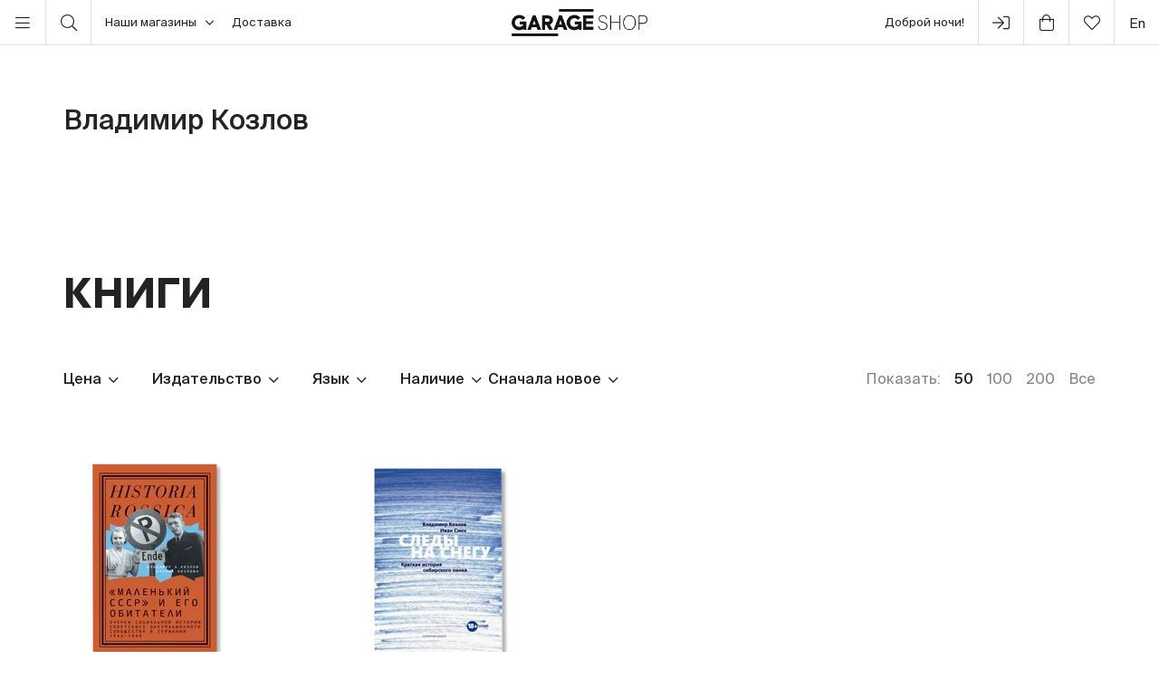

--- FILE ---
content_type: text/html; charset=UTF-8
request_url: https://shop.garagemca.org/ru/authors/3089/
body_size: 20295
content:
<!DOCTYPE html>
<html lang="ru">
<head>
    <!-- Top.Mail.Ru counter -->
    <script type="text/javascript">
        var _tmr = window._tmr || (window._tmr = []);
        _tmr.push({id: "3583660", type: "pageView", start: (new Date()).getTime()});
        (function (d, w, id) {
            if (d.getElementById(id)) return;
            var ts = d.createElement("script"); ts.type = "text/javascript"; ts.async = true; ts.id = id;
            ts.src = "https://top-fwz1.mail.ru/js/code.js";
            var f = function () {var s = d.getElementsByTagName("script")[0]; s.parentNode.insertBefore(ts, s);};
            if (w.opera == "[object Opera]") { d.addEventListener("DOMContentLoaded", f, false); } else { f(); }
        })(document, window, "tmr-code");
    </script>
    <noscript><div><img src="https://top-fwz1.mail.ru/counter?id=3583660;js=na" style="position:absolute;left:-9999px;" alt="Top.Mail.Ru" /></div></noscript>
    <!-- /Top.Mail.Ru counter -->

    <meta charset="UTF-8">
    <meta http-equiv="X-UA-Compatible" content="IE=edge">
    <meta name="viewport" content="width=device-width, initial-scale=1, maximum-scale=1" />
    <meta name="facebook-domain-verification" content="jb7026weep05r3on57pqdm2jvxtl8b" />
    <meta name="csrf-param" content="_csrf">
<meta name="csrf-token" content="YmSMA4AhG-zmNTOFubq1xFUNgw-uB6Fz_yb9vYQ6-0olFupxzXd9ltJdXbzv-ICwEDr6TOxqlSmUFbPI1GyWfg==">
    <title>Владимир Козлов — купить книги в магазине Музея «Гараж» по выгодным ценам</title>

    <link rel="icon" type="image/svg+xml" href="/static/img/favicon/favicon.svg">
    <link rel="apple-touch-icon" sizes="180x180" href="/static/img/favicon/apple-touch-icon.png">
    <link rel="icon" type="image/png" sizes="32x32" href="/static/img/favicon/favicon-32x32.png">
    <link rel="icon" type="image/png" sizes="16x16" href="/static/img/favicon/favicon-16x16.png">
    <link rel="shortcut icon" href="/static/img/favicon/favicon.ico">

    <meta property="og:title" content="Владимир Козлов — купить книги в магазине Музея «Гараж» по выгодным ценам">
<meta property="og:site_name" content="Garage Shop">
<meta property="og:url" content="https://shop.garagemca.org/ru/">
<meta property="og:type" content="website">
<meta property="og:locale" content="ru">
<meta property="og:description" content="Книги автора Владимир Козлов по выгодным ценам с бесплатной доставкой. Большой выбор книг и сувениров в магазине Музея «Гараж».">
<meta property="og:image" content="https://shop.garagemca.org/static/img/share.png">
<meta name="title" content="Владимир Козлов — купить книги в магазине Музея «Гараж» по выгодным ценам">
<meta name="description" content="Книги автора Владимир Козлов по выгодным ценам с бесплатной доставкой. Большой выбор книг и сувениров в магазине Музея «Гараж».">
<link href="/assets/css-compress/40acbd8f4c0f0ce506455b175de18c7b.css?v=1764057570" rel="stylesheet">
<script>var GarageDataLayer={"user_type":"guest","site_language":"ru","currency":"RUB","items":[],"cart":[]};</script>    <link rel="preload" as="font" crossorigin="crossorigin" type="font/woff2" href="/static/fonts/SuisseIntl-Regular.woff2"/>
    <link rel="preload" as="font" crossorigin="crossorigin" type="font/woff2" href="/static/fonts/SuisseIntl-Medium.woff2"/>
    <link rel="preload" as="font" crossorigin="crossorigin" type="font/woff2" href="/static/fonts/SuisseIntl-Light.woff2"/>
    <link rel="preload" as="font" crossorigin="crossorigin" type="font/woff2" href="/static/fonts/SuisseIntl-Bold.woff2"/>
    <link rel="preload" as="font" crossorigin="crossorigin" type="font/woff" href="/static/fonts/icons.ttf?1"/>

            <script type="text/javascript">!function(){var t=document.createElement("script");t.type="text/javascript",t.async=!0,t.src='https://vk.com/js/api/openapi.js?169',t.onload=function(){VK.Retargeting.Init("VK-RTRG-1452417-ZfsX"),VK.Retargeting.Hit()},document.head.appendChild(t)}();</script><noscript><img src="https://vk.com/rtrg?p=VK-RTRG-1452417-ZfsX" style="position:fixed; left:-999px;" alt=""/></noscript>
    
    </head>
<body>
<script>var customerModalEncrypted="fveNa\/DNbEg\/mvNQC870MKaNM\/7TMBH+Z\/D3SseQ1sDOSsz+SK5IavqNMTGlfFZ\/ZveQavu+mvNQC87gR47oMBGgfFZtwEJnZWdzfveNa\/DWMvqVmVg\/avogMvA+REw\/f+8FgSsxY+8gf853RsSXZEtTMBH+Zvo3fFHWas9gMK7om\/ZzS49gR45IfFZYmpAYS49WMBGIa85QSK9Ya4jg1KtYbKoI14joalZzM4GgRv53fFHnMB9gZ\/D3SseQ1sDOSszXZEtNMpD7a8DgCsDofFH2R4e3b4d\/ZvjQM4A5Zo5WmBHTZ\/DKS4t7bhg\/447hhAugx4Qr1sN+hoefepG\/mhqdeoGybBm+aAZKepNcC4Zjaooe9\/gnMKtvasDdCoQ3y4tgFTeSSpNK1AoEagGumWbAhBQtMq9+GAb\/Au3teBosbTm5fFZXZEt3RsSzSKtQmBw5ZTbYmTg+STtYSK0\/f\/JPbvoKZv90Ss9VfFHTMBH+14tNMTAzSK501sztZWdzfveNa\/DWMvqVmVg\/bT5lMF7pmT57m8DTR4G0b87Was9gMK7om\/70MKaNM\/Dlbsq7RsHob8ZXZEtNMpD7a8DgCsDofFHgbsQgZ\/DNbEg\/SBGVav5+bsZ+Mv5pR4d\/Zv90Ss9VfFHTMBH+149YMpelMKn\/ZvjQM4A5ZT97mBeYM4Gl4KtYbKoIsFZzmvtQSKG2MKt3bsZ5Z3A+M4qNM8ZzSsGgMK9YMsD0bseofFHYbTS\/Zvq7av5TMK97mlDQmToQ1sHomsGNmTG3fFHgmpGoZWdPbvoKZv90Ss9VfFH2b4tn14H0MK9iZWdP1KeNaWdzf853RsSXZEnYbvoKf\/JPbvoKZv90Ss9VfFHTMBH+14tNMTAzSK501sztZWdzfvH7areYM\/DgCsDofFHVa4H+Rsx\/Zv90Ss9VfFH\/avdzMvopRrxzSpeI14tYbKoIZWdPRFDWMvqVmVg\/R49YM\/7IbsQg1s9gbsJ\/fWnYRhUxo98ng1YeW9vZg1AP1KH7areYMWdzf853RsSXZEnYbvoKf\/JP1KbYmTgXf853RsS";
var base64ShuffledSymbols="RMmaCczQ\/W3oTp2NOi0+IYntlVJD8EuqvrZH61w9yfxeFhAG4sSbg7KBdjkUP5XL";</script>

<!-- Top.Mail.Ru counter -->
<script type="text/javascript">
var _tmr = window._tmr || (window._tmr = []);
_tmr.push({id: "3527226", type: "pageView", start: (new Date()).getTime()});
(function (d, w, id) {
  if (d.getElementById(id)) return;
  var ts = d.createElement("script"); ts.type = "text/javascript"; ts.async = true; ts.id = id;
  ts.src = "https://top-fwz1.mail.ru/js/code.js";
  var f = function () {var s = d.getElementsByTagName("script")[0]; s.parentNode.insertBefore(ts, s);};
  if (w.opera == "[object Opera]") { d.addEventListener("DOMContentLoaded", f, false); } else { f(); }
})(document, window, "tmr-code");
</script>
<noscript><div><img src="https://top-fwz1.mail.ru/counter?id=3527226;js=na" style="position:absolute;left:-9999px;" alt="Top.Mail.Ru" /></div></noscript>
<!-- /Top.Mail.Ru counter →-->

<script>
    window.getGreetingText = function () {
        let currentTime = ('0' + (new Date()).getHours()).slice(-2) + ':' + ('0' + (new Date()).getMinutes()).slice(-2);
        let text = 'Доброй ночи';

        if (currentTime >= '05:00' && currentTime <= '11:45') text = 'Доброе утро';
        if (currentTime >= '11:46' && currentTime <= '17:59') text = 'Добрый день';
        if (currentTime >= '18:00' && currentTime <= '23:29') text = 'Добрый вечер'

        return text;
    }
</script>

<div class="header">
    <div class="container full-width">
        <div class="left-bar">
            <div class="menu">
                <button class="open-menu"><i class="icon-bars"></i></button>
            </div>
            <div class="search">
                <button class="open-search"><i class="icon-search"></i></button>
            </div>
            <div class="delivery">
                <button class="click-tooltip" data-tippy-offset="[50,-5]" data-template="cityTooltip">
                    Наши магазины<i class="icon-angle-down"></i>
                </button>
                <span><a href="/ru/delivery/">Доставка</a></span>
            </div>
        </div>

        <div class="center-bar">
            <div class="logo"><a href="/ru/"><img src="/static/img/logo.png" width="150" height="30" alt="garage-shop"></a></div>
        </div>

        <div class="right-bar">
            <div class="hello">
                <span class="greeting"><script>document.write(window.getGreetingText())</script></span>
                !
            </div>
            <div class="user g-tooltip">
                                    <button type="button" class="modal-open" data-target="#modal-login"><i class="icon-next-step"></i></button>                    <div class="g-tooltip-body">
                       Войти в личный кабинет                    </div>
                            </div>

            <div class="cart g-tooltip">
                                <button type="button" class="open-cart"><i class="icon-shopping-bag"></i><sup></sup></button>                <div class="g-tooltip-body">
                    К оплате: <b class="header-basket-sum">0 ₽</b>
                </div>
            </div>
            <div class="favorites">
                <button class="open-favorite">
                                        <i class="icon-heart"></i><sup></sup>
                </button>
            </div>


            
<div class="lang">
    <a href="/en/authors/3089/">en</a></div>
        </div>
    </div>
</div>


<div class="navigation">
    <div id="dsk-menu" class="main-menu masonry">
            <ul class="menu-first-level grid">
                            <li class="grid-item first-level-parent">
                    <a href="/ru/books/">Книги</a>
                                            <ul class="menu-second-level">
                                                            <li class=" ">
                                    <a class=" highlight" href="/ru/books/garage-publications/">Издательская программа Музея «Гараж»</a>
                                                                    </li>
                                                            <li class="second-level-parent ">
                                    <a class="">Искусство </a>
                                                                            <ul class="menu-third-level">
                                            <li>
                                                <a href="/ru/books/art/">Все</a>                                            </li>
                                                                                            <li>
                                                    <a href="/ru/books/art/museum-studies/">Музеология</a>                                                </li>
                                                                                            <li>
                                                    <a href="/ru/books/art/history-and-theory/">История и теория </a>                                                </li>
                                                                                            <li>
                                                    <a href="/ru/books/art/albums/">Альбомы</a>                                                </li>
                                                                                            <li>
                                                    <a href="/ru/books/art/biographies-and-memoirs/">Биографии и мемуары</a>                                                </li>
                                                                                            <li>
                                                    <a href="/ru/books/art/art-in-fiction/">Искусство в художественной литературе</a>                                                </li>
                                                                                    </ul>
                                                                    </li>
                                                            <li class=" ">
                                    <a class="" href="/ru/books/architecture/">Архитектура</a>
                                                                    </li>
                                                            <li class="second-level-parent ">
                                    <a class="">Дизайн</a>
                                                                            <ul class="menu-third-level">
                                            <li>
                                                <a href="/ru/books/design/">Все</a>                                            </li>
                                                                                            <li>
                                                    <a href="/ru/books/design/interior/">Дизайн интерьера </a>                                                </li>
                                                                                            <li>
                                                    <a href="/ru/books/design/landscape-design/">Ландшафтный дизайн</a>                                                </li>
                                                                                            <li>
                                                    <a href="/ru/books/design/product-design/">Промышленный дизайн</a>                                                </li>
                                                                                            <li>
                                                    <a href="/ru/books/design/graphic-design/">Графический дизайн </a>                                                </li>
                                                                                            <li>
                                                    <a href="/ru/books/design/general-design/">История и теория дизайна</a>                                                </li>
                                                                                    </ul>
                                                                    </li>
                                                            <li class=" ">
                                    <a class="" href="/ru/books/photography/">Фотография</a>
                                                                    </li>
                                                            <li class=" ">
                                    <a class="" href="/ru/books/fashion/">Мода</a>
                                                                    </li>
                                                            <li class=" ">
                                    <a class="" href="/ru/books/cinema-and-theater/">Кино и театр</a>
                                                                    </li>
                                                            <li class=" ">
                                    <a class="" href="/ru/books/culture/">Культура</a>
                                                                    </li>
                                                            <li class=" ">
                                    <a class="" href="/ru/books/music/">Музыка</a>
                                                                    </li>
                                                            <li class=" ">
                                    <a class="" href="/ru/books/fiction/">Художественная литература</a>
                                                                    </li>
                                                            <li class=" ">
                                    <a class="" href="/ru/books/comics-and-graphic-novels/">Комиксы и графические романы</a>
                                                                    </li>
                                                            <li class=" ">
                                    <a class="" href="/ru/books/biography/">Биографии</a>
                                                                    </li>
                                                            <li class="second-level-parent ">
                                    <a class="">Для детей</a>
                                                                            <ul class="menu-third-level">
                                            <li>
                                                <a href="/ru/books/for-children/">Все</a>                                            </li>
                                                                                            <li>
                                                    <a href="/ru/books/for-children/fiction/">Художественная литература</a>                                                </li>
                                                                                            <li>
                                                    <a href="/ru/books/for-children/education-and-hobbies/">Обучение и хобби</a>                                                </li>
                                                                                            <li>
                                                    <a href="/ru/books/for-children/psychology/">Психология</a>                                                </li>
                                                                                            <li>
                                                    <a href="/ru/books/for-children/comics-and-graphic-novels/">Комиксы и графические романы</a>                                                </li>
                                                                                    </ul>
                                                                    </li>
                                                            <li class=" ">
                                    <a class="" href="/ru/books/non-fiction/">Нон-фикшн</a>
                                                                    </li>
                                                            <li class="second-level-parent ">
                                    <a class="">Хобби</a>
                                                                            <ul class="menu-third-level">
                                            <li>
                                                <a href="/ru/books/hobbies/">Все</a>                                            </li>
                                                                                            <li>
                                                    <a href="/ru/books/hobbies/cooking/">Кулинария</a>                                                </li>
                                                                                            <li>
                                                    <a href="/ru/books/hobbies/travelling/">Путешествия</a>                                                </li>
                                                                                            <li>
                                                    <a href="/ru/books/hobbies/creativity/">Творчество</a>                                                </li>
                                                                                            <li>
                                                    <a href="/ru/books/hobbies/art-of-writing/">Писательство</a>                                                </li>
                                                                                    </ul>
                                                                    </li>
                                                            <li class=" ">
                                    <a class="" href="/ru/books/magazines-and-newspapers/">Журналы и газеты</a>
                                                                    </li>
                                                            <li class=" ">
                                    <a class="" href="/ru/books/esoterica/">Эзотерика</a>
                                                                    </li>
                                                            <li class=" ">
                                    <a class="" href="/ru/books/bookinistry/">Букинистика</a>
                                                                    </li>
                                                            <li class=" offset">
                                    <a class="" href="/ru/books/digital-books/">Цифровые книги</a>
                                                                    </li>
                                                    </ul>
                                    </li>
                            <li class="grid-item first-level-parent">
                    <a href="/ru/gifts/">Сувениры и подарки</a>
                                            <ul class="menu-second-level">
                                                            <li class=" ">
                                    <a class="" href="/ru/gifts/sale/">Распродажа</a>
                                                                    </li>
                                                            <li class=" ">
                                    <a class="" href="/ru/gifts/gift-certificates/">Подарочные сертификаты</a>
                                                                    </li>
                                                            <li class=" ">
                                    <a class="" href="/ru/gifts/gift-wrap/">Подарочная упаковка</a>
                                                                    </li>
                                                            <li class="second-level-parent ">
                                    <a class="">Одежда</a>
                                                                            <ul class="menu-third-level">
                                            <li>
                                                <a href="/ru/gifts/clothes/">Все</a>                                            </li>
                                                                                            <li>
                                                    <a href="/ru/gifts/clothes/t-shirts/">Футболки</a>                                                </li>
                                                                                            <li>
                                                    <a href="/ru/gifts/clothes/sweatshirts/">Толстовки</a>                                                </li>
                                                                                    </ul>
                                                                    </li>
                                                            <li class=" ">
                                    <a class="" href="/ru/gifts/accessories/">Аксессуары</a>
                                                                    </li>
                                                            <li class=" ">
                                    <a class="" href="/ru/gifts/bags/">Сумки</a>
                                                                    </li>
                                                            <li class=" ">
                                    <a class="" href="/ru/gifts/stickers/">Наклейки</a>
                                                                    </li>
                                                            <li class=" ">
                                    <a class="" href="/ru/gifts/jewelry/">Украшения</a>
                                                                    </li>
                                                            <li class=" ">
                                    <a class="" href="/ru/gifts/for-the-home/">Для дома</a>
                                                                    </li>
                                                            <li class="second-level-parent ">
                                    <a class="">Канцелярия</a>
                                                                            <ul class="menu-third-level">
                                            <li>
                                                <a href="/ru/gifts/stationery/">Все</a>                                            </li>
                                                                                            <li>
                                                    <a href="/ru/gifts/stationery/notebooks-and-sketchbooks/">Блокноты и скетчбуки</a>                                                </li>
                                                                                            <li>
                                                    <a href="/ru/gifts/stationery/pencils-and-pens/">Карандаши и ручки</a>                                                </li>
                                                                                            <li>
                                                    <a href="/ru/gifts/stationery/files/">Папки</a>                                                </li>
                                                                                    </ul>
                                                                    </li>
                                                            <li class=" ">
                                    <a class="" href="/ru/gifts/lollipops/">Леденцы</a>
                                                                    </li>
                                                            <li class=" ">
                                    <a class="" href="/ru/gifts/cards/">Открытки</a>
                                                                    </li>
                                                            <li class=" ">
                                    <a class="" href="/ru/gifts/games/">Игры</a>
                                                                    </li>
                                                            <li class=" ">
                                    <a class="" href="/ru/gifts/for-children/">Для детей</a>
                                                                    </li>
                                                            <li class=" ">
                                    <a class="" href="/ru/gifts/badges/">Значки</a>
                                                                    </li>
                                                            <li class=" ">
                                    <a class="" href="/ru/gifts/posters/">Постеры</a>
                                                                    </li>
                                                            <li class=" ">
                                    <a class="" href="/ru/gifts/phone-cases/">Чехлы для телефонов</a>
                                                                    </li>
                                                            <li class=" ">
                                    <a class="" href="/ru/gifts/magnets/">Магниты</a>
                                                                    </li>
                                                            <li class=" ">
                                    <a class="" href="/ru/gifts/masks/">Маски</a>
                                                                    </li>
                                                    </ul>
                                    </li>
                            <li class="grid-item first-level-parent">
                    <a href="/ru/collections/">Коллекции</a>
                                            <ul class="menu-second-level">
                                                            <li class=" ">
                                    <a class="" href="/ru/collections/winter-collection/">ЗИМНЯЯ КОЛЛЕКЦИЯ </a>
                                                                    </li>
                                                            <li class=" ">
                                    <a class="" href="/ru/collections/objects-series-no-1-for-narkomfin-building/">Серия объектов № 1 для Дома Наркомфина</a>
                                                                    </li>
                                                            <li class=" ">
                                    <a class="" href="/ru/collections/sew-dept/">Музей современного искусства «Гараж» × Sew Dept </a>
                                                                    </li>
                                                            <li class=" ">
                                    <a class="" href="/ru/collections/narkomfin--mineral-weather/">Дом Наркомфина × Mineral Weather</a>
                                                                    </li>
                                                            <li class=" ">
                                    <a class="" href="/ru/collections/narkomfin--aadre/">Дом Наркомфина × AADRE</a>
                                                                    </li>
                                                            <li class=" ">
                                    <a class="" href="/ru/collections/solutions/">Лимитированная коллекция Музея современного искусства «Гараж» и творческого объединения .solutions</a>
                                                                    </li>
                                                            <li class=" ">
                                    <a class="" href="/ru/collections/garage--chandelier/">GARAGE × Люстра</a>
                                                                    </li>
                                                            <li class=" ">
                                    <a class="" href="/ru/collections/malyshki-1822/">Малышки 18:22</a>
                                                                    </li>
                                                            <li class=" ">
                                    <a class="" href="/ru/collections/world-gone-by/">Ушедший мир</a>
                                                                    </li>
                                                            <li class=" ">
                                    <a class="" href="/ru/collections/thomas-demand-mirror-without-memory/">Томас Деманд «Зеркало без памяти»</a>
                                                                    </li>
                                                            <li class=" ">
                                    <a class="" href="/ru/collections/special-collection-garage-academy/">Специальная коллекция «GARAGE ACADEMY»</a>
                                                                    </li>
                                                            <li class="second-level-parent ">
                                    <a class="">Архив коллекций</a>
                                                                            <ul class="menu-third-level">
                                            <li>
                                                <a href="/ru/collections/collections-archive/">Все</a>                                            </li>
                                                                                            <li>
                                                    <a href="/ru/collections/collections-archive/silver-jewelry-collection/">Коллекция украшений из серебра</a>                                                </li>
                                                                                            <li>
                                                    <a href="/ru/collections/collections-archive/leta--garage/">LETA × GARAGE</a>                                                </li>
                                                                                            <li>
                                                    <a href="/ru/collections/collections-archive/garage-10th-anniversary/">10-летие Музея</a>                                                </li>
                                                                                            <li>
                                                    <a href="/ru/collections/collections-archive/boris-matrosov/">Борис Матросов</a>                                                </li>
                                                                                            <li>
                                                    <a href="/ru/collections/collections-archive/damin-ortega-the-modern-garden/">Дамиан Ортега «Современный сад» </a>                                                </li>
                                                                                            <li>
                                                    <a href="/ru/collections/collections-archive/juergen-teller-zittern-auf-dem-sofa/">Юрген Теллер «Мандраж на диване»</a>                                                </li>
                                                                                            <li>
                                                    <a href="/ru/collections/collections-archive/takashi-murakami-under-the-radiation-falls/">Такаси Мураками «Будет ласковый дождь» </a>                                                </li>
                                                                                            <li>
                                                    <a href="/ru/collections/collections-archive/raymond-pettibon-the-cloud-of-misreading/">Реймонд Петтибон «Облако ложного прочтения»</a>                                                </li>
                                                                                            <li>
                                                    <a href="/ru/collections/collections-archive/david-adjaye-form-heft-material/">Дэвид Аджайе: форма, масса, материал</a>                                                </li>
                                                                                            <li>
                                                    <a href="/ru/collections/collections-archive/proof-francisco-goya-sergei-eisenstein-robert-longo/">«Свидетельства»: Франсиско Гойя, Сергей Эйзенштейн, Роберт Лонго</a>                                                </li>
                                                                                            <li>
                                                    <a href="/ru/collections/collections-archive/ugo-rondinone-your-age-and-my-age-and-the-age-of-the-rainbow/">Уго Рондиноне «Твой возраст и мой возраст и возраст радуги»</a>                                                </li>
                                                                                            <li>
                                                    <a href="/ru/collections/collections-archive/urs-fischer-small-axe/">Урс Фишер «Маленький топор»</a>                                                </li>
                                                                                            <li>
                                                    <a href="/ru/collections/collections-archive/the-fabric-of-felicity/">Ткань процветания</a>                                                </li>
                                                                                            <li>
                                                    <a href="/ru/collections/collections-archive/louise-bourgeois-structures-of-existence-the-cells/">Луиз Буржуа. Структуры бытия: клетки</a>                                                </li>
                                                                                            <li>
                                                    <a href="/ru/collections/collections-archive/viktor-pivovarov-the-snails-trail/">Виктор Пивоваров «След улитки»</a>                                                </li>
                                                                                            <li>
                                                    <a href="/ru/collections/collections-archive/garage--aded/">Garage × A.D.E.D.</a>                                                </li>
                                                                                            <li>
                                                    <a href="/ru/collections/collections-archive/we-treasure-our-lucid-dreams/">Мы храним наши белые сны</a>                                                </li>
                                                                                            <li>
                                                    <a href="/ru/collections/collections-archive/spirit-labor-duration-difficulty-and-affect/">Служба времени. О природе длительности, преодоления и аффекта</a>                                                </li>
                                                                                            <li>
                                                    <a href="/ru/collections/collections-archive/present-continuous/">Настоящее время, несовершенный вид</a>                                                </li>
                                                                                            <li>
                                                    <a href="/ru/collections/collections-archive/2nd-garage-triennial-of-russian-contemporary-art/">2-я Триеннале «Красивая ночь всех людей»</a>                                                </li>
                                                                                            <li>
                                                    <a href="/ru/collections/collections-archive/rasheed-araeen-a-retrospective/">Рашид Араин. Ретроспектива</a>                                                </li>
                                                                                            <li>
                                                    <a href="/ru/collections/collections-archive/pavel-pepperstein-the-human-as-a-frame-for-the-landscape/">Павел Пепперштейн «Человек как рамка для ландшафта» </a>                                                </li>
                                                                                            <li>
                                                    <a href="/ru/collections/collections-archive/marcel-broodthaers-poetry-and-images/">Марсель Бротарс. Поэзия и образы</a>                                                </li>
                                                                                            <li>
                                                    <a href="/ru/collections/collections-archive/atelier-eb-passer-by/">Atelier E.B «Прохожий»</a>                                                </li>
                                                                                            <li>
                                                    <a href="/ru/collections/collections-archive/the-coming-world-ecology-as-the-new-politics-20302100/">Грядущий мир: экология как новая политика. 2030–2100</a>                                                </li>
                                                                                            <li>
                                                    <a href="/ru/collections/collections-archive/assuming-distance-speculations-fakes-and-predictions-in-the-age-of-the-coronacene/">Выбирая дистанцию: спекуляции, фейки, прогнозы в эпоху коронацена</a>                                                </li>
                                                                                    </ul>
                                                                    </li>
                                                            <li class=" ">
                                    <a class="" href="/ru/collections/new-year-gifts/">Новогодние подарки</a>
                                                                    </li>
                                                            <li class=" offset">
                                    <a class="" href="/ru/collections/garage-basic/">Garage Basic </a>
                                                                    </li>
                                                            <li class=" ">
                                    <a class="" href="/ru/collections/garage-green/">Garage Green</a>
                                                                    </li>
                                                            <li class=" ">
                                    <a class="" href="/ru/collections/garage-endowment-fund/">GARAGE ENDOWMENT FUND</a>
                                                                    </li>
                                                            <li class=" ">
                                    <a class="" href="/ru/collections/garage-cat/">Кот Гараж</a>
                                                                    </li>
                                                            <li class=" ">
                                    <a class="" href="/ru/collections/everything-you-need-for-exploring-the-city/">Все, что нужно для прогулок по городу</a>
                                                                    </li>
                                                            <li class=" ">
                                    <a class="" href="/ru/collections/selected/">Избранное</a>
                                                                    </li>
                                                            <li class=" ">
                                    <a class="" href="/ru/collections/open-storage/">Открытое хранение</a>
                                                                    </li>
                                                    </ul>
                                    </li>
                            <li class="grid-item first-level-parent">
                    <a href="/ru/limited-editions/">Limited Editions</a>
                                            <ul class="menu-second-level">
                                                            <li class=" ">
                                    <a class="" href="/ru/limited-editions/artem-lyapin/">Артем Ляпин</a>
                                                                    </li>
                                                            <li class=" ">
                                    <a class="" href="/ru/limited-editions/mikhail-dobrovolsky/">Михаил Добровольский</a>
                                                                    </li>
                                                            <li class=" ">
                                    <a class="" href="/ru/limited-editions/ulyana-podkorytova-and-masha-yeskina/">Ульяна Подкорытова и Маша Еськина</a>
                                                                    </li>
                                                            <li class=" ">
                                    <a class="" href="/ru/limited-editions/pavel-pepperstein/">Павел Пепперштейн</a>
                                                                    </li>
                                                            <li class=" ">
                                    <a class="" href="/ru/limited-editions/victor-pivovarov/">Виктор Пивоваров</a>
                                                                    </li>
                                                            <li class=" ">
                                    <a class="" href="/ru/limited-editions/anton-kushaev/">Антон Кушаев</a>
                                                                    </li>
                                                            <li class=" ">
                                    <a class="" href="/ru/limited-editions/takashi-murakami/">Такаси Мураками</a>
                                                                    </li>
                                                    </ul>
                                    </li>
                    </ul>
        </div>

    <div id="mbl-menu" class="dl-menuwrapper">
            <ul class="dl-menu">
                            <li>
                    <a>Книги</a>
                                            <ul class="dl-submenu">
                            <li class="dl-back"><a href="#">Назад</a></li>
                            <li>
                                <a href="/ru/books/">Все</a>                            </li>
                                                            <li>
                                    <a class=" highlight" href="/ru/books/garage-publications/">Издательская программа Музея «Гараж»</a>
                                                                    </li>
                                                            <li>
                                    <a class="">Искусство </a>
                                                                            <ul class="dl-submenu">
                                            <li class="dl-back"><a href="#">Назад</a></li>
                                            <li>
                                                <a href="/ru/books/art/">Все</a>                                            </li>
                                                                                            <li>
                                                    <a href="/ru/books/art/museum-studies/">Музеология</a>                                                </li>
                                                                                            <li>
                                                    <a href="/ru/books/art/history-and-theory/">История и теория </a>                                                </li>
                                                                                            <li>
                                                    <a href="/ru/books/art/albums/">Альбомы</a>                                                </li>
                                                                                            <li>
                                                    <a href="/ru/books/art/biographies-and-memoirs/">Биографии и мемуары</a>                                                </li>
                                                                                            <li>
                                                    <a href="/ru/books/art/art-in-fiction/">Искусство в художественной литературе</a>                                                </li>
                                                                                    </ul>
                                                                    </li>
                                                            <li>
                                    <a class="" href="/ru/books/architecture/">Архитектура</a>
                                                                    </li>
                                                            <li>
                                    <a class="">Дизайн</a>
                                                                            <ul class="dl-submenu">
                                            <li class="dl-back"><a href="#">Назад</a></li>
                                            <li>
                                                <a href="/ru/books/design/">Все</a>                                            </li>
                                                                                            <li>
                                                    <a href="/ru/books/design/interior/">Дизайн интерьера </a>                                                </li>
                                                                                            <li>
                                                    <a href="/ru/books/design/landscape-design/">Ландшафтный дизайн</a>                                                </li>
                                                                                            <li>
                                                    <a href="/ru/books/design/product-design/">Промышленный дизайн</a>                                                </li>
                                                                                            <li>
                                                    <a href="/ru/books/design/graphic-design/">Графический дизайн </a>                                                </li>
                                                                                            <li>
                                                    <a href="/ru/books/design/general-design/">История и теория дизайна</a>                                                </li>
                                                                                    </ul>
                                                                    </li>
                                                            <li>
                                    <a class="" href="/ru/books/photography/">Фотография</a>
                                                                    </li>
                                                            <li>
                                    <a class="" href="/ru/books/fashion/">Мода</a>
                                                                    </li>
                                                            <li>
                                    <a class="" href="/ru/books/cinema-and-theater/">Кино и театр</a>
                                                                    </li>
                                                            <li>
                                    <a class="" href="/ru/books/culture/">Культура</a>
                                                                    </li>
                                                            <li>
                                    <a class="" href="/ru/books/music/">Музыка</a>
                                                                    </li>
                                                            <li>
                                    <a class="" href="/ru/books/fiction/">Художественная литература</a>
                                                                    </li>
                                                            <li>
                                    <a class="" href="/ru/books/comics-and-graphic-novels/">Комиксы и графические романы</a>
                                                                    </li>
                                                            <li>
                                    <a class="" href="/ru/books/biography/">Биографии</a>
                                                                    </li>
                                                            <li>
                                    <a class="">Для детей</a>
                                                                            <ul class="dl-submenu">
                                            <li class="dl-back"><a href="#">Назад</a></li>
                                            <li>
                                                <a href="/ru/books/for-children/">Все</a>                                            </li>
                                                                                            <li>
                                                    <a href="/ru/books/for-children/fiction/">Художественная литература</a>                                                </li>
                                                                                            <li>
                                                    <a href="/ru/books/for-children/education-and-hobbies/">Обучение и хобби</a>                                                </li>
                                                                                            <li>
                                                    <a href="/ru/books/for-children/psychology/">Психология</a>                                                </li>
                                                                                            <li>
                                                    <a href="/ru/books/for-children/comics-and-graphic-novels/">Комиксы и графические романы</a>                                                </li>
                                                                                    </ul>
                                                                    </li>
                                                            <li>
                                    <a class="" href="/ru/books/non-fiction/">Нон-фикшн</a>
                                                                    </li>
                                                            <li>
                                    <a class="">Хобби</a>
                                                                            <ul class="dl-submenu">
                                            <li class="dl-back"><a href="#">Назад</a></li>
                                            <li>
                                                <a href="/ru/books/hobbies/">Все</a>                                            </li>
                                                                                            <li>
                                                    <a href="/ru/books/hobbies/cooking/">Кулинария</a>                                                </li>
                                                                                            <li>
                                                    <a href="/ru/books/hobbies/travelling/">Путешествия</a>                                                </li>
                                                                                            <li>
                                                    <a href="/ru/books/hobbies/creativity/">Творчество</a>                                                </li>
                                                                                            <li>
                                                    <a href="/ru/books/hobbies/art-of-writing/">Писательство</a>                                                </li>
                                                                                    </ul>
                                                                    </li>
                                                            <li>
                                    <a class="" href="/ru/books/magazines-and-newspapers/">Журналы и газеты</a>
                                                                    </li>
                                                            <li>
                                    <a class="" href="/ru/books/esoterica/">Эзотерика</a>
                                                                    </li>
                                                            <li>
                                    <a class="" href="/ru/books/bookinistry/">Букинистика</a>
                                                                    </li>
                                                            <li>
                                    <a class="" href="/ru/books/digital-books/">Цифровые книги</a>
                                                                    </li>
                                                    </ul>
                                    </li>
                            <li>
                    <a>Сувениры и подарки</a>
                                            <ul class="dl-submenu">
                            <li class="dl-back"><a href="#">Назад</a></li>
                            <li>
                                <a href="/ru/gifts/">Все</a>                            </li>
                                                            <li>
                                    <a class="" href="/ru/gifts/sale/">Распродажа</a>
                                                                    </li>
                                                            <li>
                                    <a class="" href="/ru/gifts/gift-certificates/">Подарочные сертификаты</a>
                                                                    </li>
                                                            <li>
                                    <a class="" href="/ru/gifts/gift-wrap/">Подарочная упаковка</a>
                                                                    </li>
                                                            <li>
                                    <a class="">Одежда</a>
                                                                            <ul class="dl-submenu">
                                            <li class="dl-back"><a href="#">Назад</a></li>
                                            <li>
                                                <a href="/ru/gifts/clothes/">Все</a>                                            </li>
                                                                                            <li>
                                                    <a href="/ru/gifts/clothes/t-shirts/">Футболки</a>                                                </li>
                                                                                            <li>
                                                    <a href="/ru/gifts/clothes/sweatshirts/">Толстовки</a>                                                </li>
                                                                                    </ul>
                                                                    </li>
                                                            <li>
                                    <a class="" href="/ru/gifts/accessories/">Аксессуары</a>
                                                                    </li>
                                                            <li>
                                    <a class="" href="/ru/gifts/bags/">Сумки</a>
                                                                    </li>
                                                            <li>
                                    <a class="" href="/ru/gifts/stickers/">Наклейки</a>
                                                                    </li>
                                                            <li>
                                    <a class="" href="/ru/gifts/jewelry/">Украшения</a>
                                                                    </li>
                                                            <li>
                                    <a class="" href="/ru/gifts/for-the-home/">Для дома</a>
                                                                    </li>
                                                            <li>
                                    <a class="">Канцелярия</a>
                                                                            <ul class="dl-submenu">
                                            <li class="dl-back"><a href="#">Назад</a></li>
                                            <li>
                                                <a href="/ru/gifts/stationery/">Все</a>                                            </li>
                                                                                            <li>
                                                    <a href="/ru/gifts/stationery/notebooks-and-sketchbooks/">Блокноты и скетчбуки</a>                                                </li>
                                                                                            <li>
                                                    <a href="/ru/gifts/stationery/pencils-and-pens/">Карандаши и ручки</a>                                                </li>
                                                                                            <li>
                                                    <a href="/ru/gifts/stationery/files/">Папки</a>                                                </li>
                                                                                    </ul>
                                                                    </li>
                                                            <li>
                                    <a class="" href="/ru/gifts/lollipops/">Леденцы</a>
                                                                    </li>
                                                            <li>
                                    <a class="" href="/ru/gifts/cards/">Открытки</a>
                                                                    </li>
                                                            <li>
                                    <a class="" href="/ru/gifts/games/">Игры</a>
                                                                    </li>
                                                            <li>
                                    <a class="" href="/ru/gifts/for-children/">Для детей</a>
                                                                    </li>
                                                            <li>
                                    <a class="" href="/ru/gifts/badges/">Значки</a>
                                                                    </li>
                                                            <li>
                                    <a class="" href="/ru/gifts/posters/">Постеры</a>
                                                                    </li>
                                                            <li>
                                    <a class="" href="/ru/gifts/phone-cases/">Чехлы для телефонов</a>
                                                                    </li>
                                                            <li>
                                    <a class="" href="/ru/gifts/magnets/">Магниты</a>
                                                                    </li>
                                                            <li>
                                    <a class="" href="/ru/gifts/masks/">Маски</a>
                                                                    </li>
                                                    </ul>
                                    </li>
                            <li>
                    <a>Коллекции</a>
                                            <ul class="dl-submenu">
                            <li class="dl-back"><a href="#">Назад</a></li>
                            <li>
                                <a href="/ru/collections/">Все</a>                            </li>
                                                            <li>
                                    <a class="" href="/ru/collections/winter-collection/">ЗИМНЯЯ КОЛЛЕКЦИЯ </a>
                                                                    </li>
                                                            <li>
                                    <a class="" href="/ru/collections/objects-series-no-1-for-narkomfin-building/">Серия объектов № 1 для Дома Наркомфина</a>
                                                                    </li>
                                                            <li>
                                    <a class="" href="/ru/collections/sew-dept/">Музей современного искусства «Гараж» × Sew Dept </a>
                                                                    </li>
                                                            <li>
                                    <a class="" href="/ru/collections/narkomfin--mineral-weather/">Дом Наркомфина × Mineral Weather</a>
                                                                    </li>
                                                            <li>
                                    <a class="" href="/ru/collections/narkomfin--aadre/">Дом Наркомфина × AADRE</a>
                                                                    </li>
                                                            <li>
                                    <a class="" href="/ru/collections/solutions/">Лимитированная коллекция Музея современного искусства «Гараж» и творческого объединения .solutions</a>
                                                                    </li>
                                                            <li>
                                    <a class="" href="/ru/collections/garage--chandelier/">GARAGE × Люстра</a>
                                                                    </li>
                                                            <li>
                                    <a class="" href="/ru/collections/malyshki-1822/">Малышки 18:22</a>
                                                                    </li>
                                                            <li>
                                    <a class="" href="/ru/collections/world-gone-by/">Ушедший мир</a>
                                                                    </li>
                                                            <li>
                                    <a class="" href="/ru/collections/thomas-demand-mirror-without-memory/">Томас Деманд «Зеркало без памяти»</a>
                                                                    </li>
                                                            <li>
                                    <a class="" href="/ru/collections/special-collection-garage-academy/">Специальная коллекция «GARAGE ACADEMY»</a>
                                                                    </li>
                                                            <li>
                                    <a class="">Архив коллекций</a>
                                                                            <ul class="dl-submenu">
                                            <li class="dl-back"><a href="#">Назад</a></li>
                                            <li>
                                                <a href="/ru/collections/collections-archive/">Все</a>                                            </li>
                                                                                            <li>
                                                    <a href="/ru/collections/collections-archive/silver-jewelry-collection/">Коллекция украшений из серебра</a>                                                </li>
                                                                                            <li>
                                                    <a href="/ru/collections/collections-archive/leta--garage/">LETA × GARAGE</a>                                                </li>
                                                                                            <li>
                                                    <a href="/ru/collections/collections-archive/garage-10th-anniversary/">10-летие Музея</a>                                                </li>
                                                                                            <li>
                                                    <a href="/ru/collections/collections-archive/boris-matrosov/">Борис Матросов</a>                                                </li>
                                                                                            <li>
                                                    <a href="/ru/collections/collections-archive/damin-ortega-the-modern-garden/">Дамиан Ортега «Современный сад» </a>                                                </li>
                                                                                            <li>
                                                    <a href="/ru/collections/collections-archive/juergen-teller-zittern-auf-dem-sofa/">Юрген Теллер «Мандраж на диване»</a>                                                </li>
                                                                                            <li>
                                                    <a href="/ru/collections/collections-archive/takashi-murakami-under-the-radiation-falls/">Такаси Мураками «Будет ласковый дождь» </a>                                                </li>
                                                                                            <li>
                                                    <a href="/ru/collections/collections-archive/raymond-pettibon-the-cloud-of-misreading/">Реймонд Петтибон «Облако ложного прочтения»</a>                                                </li>
                                                                                            <li>
                                                    <a href="/ru/collections/collections-archive/david-adjaye-form-heft-material/">Дэвид Аджайе: форма, масса, материал</a>                                                </li>
                                                                                            <li>
                                                    <a href="/ru/collections/collections-archive/proof-francisco-goya-sergei-eisenstein-robert-longo/">«Свидетельства»: Франсиско Гойя, Сергей Эйзенштейн, Роберт Лонго</a>                                                </li>
                                                                                            <li>
                                                    <a href="/ru/collections/collections-archive/ugo-rondinone-your-age-and-my-age-and-the-age-of-the-rainbow/">Уго Рондиноне «Твой возраст и мой возраст и возраст радуги»</a>                                                </li>
                                                                                            <li>
                                                    <a href="/ru/collections/collections-archive/urs-fischer-small-axe/">Урс Фишер «Маленький топор»</a>                                                </li>
                                                                                            <li>
                                                    <a href="/ru/collections/collections-archive/the-fabric-of-felicity/">Ткань процветания</a>                                                </li>
                                                                                            <li>
                                                    <a href="/ru/collections/collections-archive/louise-bourgeois-structures-of-existence-the-cells/">Луиз Буржуа. Структуры бытия: клетки</a>                                                </li>
                                                                                            <li>
                                                    <a href="/ru/collections/collections-archive/viktor-pivovarov-the-snails-trail/">Виктор Пивоваров «След улитки»</a>                                                </li>
                                                                                            <li>
                                                    <a href="/ru/collections/collections-archive/garage--aded/">Garage × A.D.E.D.</a>                                                </li>
                                                                                            <li>
                                                    <a href="/ru/collections/collections-archive/we-treasure-our-lucid-dreams/">Мы храним наши белые сны</a>                                                </li>
                                                                                            <li>
                                                    <a href="/ru/collections/collections-archive/spirit-labor-duration-difficulty-and-affect/">Служба времени. О природе длительности, преодоления и аффекта</a>                                                </li>
                                                                                            <li>
                                                    <a href="/ru/collections/collections-archive/present-continuous/">Настоящее время, несовершенный вид</a>                                                </li>
                                                                                            <li>
                                                    <a href="/ru/collections/collections-archive/2nd-garage-triennial-of-russian-contemporary-art/">2-я Триеннале «Красивая ночь всех людей»</a>                                                </li>
                                                                                            <li>
                                                    <a href="/ru/collections/collections-archive/rasheed-araeen-a-retrospective/">Рашид Араин. Ретроспектива</a>                                                </li>
                                                                                            <li>
                                                    <a href="/ru/collections/collections-archive/pavel-pepperstein-the-human-as-a-frame-for-the-landscape/">Павел Пепперштейн «Человек как рамка для ландшафта» </a>                                                </li>
                                                                                            <li>
                                                    <a href="/ru/collections/collections-archive/marcel-broodthaers-poetry-and-images/">Марсель Бротарс. Поэзия и образы</a>                                                </li>
                                                                                            <li>
                                                    <a href="/ru/collections/collections-archive/atelier-eb-passer-by/">Atelier E.B «Прохожий»</a>                                                </li>
                                                                                            <li>
                                                    <a href="/ru/collections/collections-archive/the-coming-world-ecology-as-the-new-politics-20302100/">Грядущий мир: экология как новая политика. 2030–2100</a>                                                </li>
                                                                                            <li>
                                                    <a href="/ru/collections/collections-archive/assuming-distance-speculations-fakes-and-predictions-in-the-age-of-the-coronacene/">Выбирая дистанцию: спекуляции, фейки, прогнозы в эпоху коронацена</a>                                                </li>
                                                                                    </ul>
                                                                    </li>
                                                            <li>
                                    <a class="" href="/ru/collections/new-year-gifts/">Новогодние подарки</a>
                                                                    </li>
                                                            <li>
                                    <a class="" href="/ru/collections/garage-basic/">Garage Basic </a>
                                                                    </li>
                                                            <li>
                                    <a class="" href="/ru/collections/garage-green/">Garage Green</a>
                                                                    </li>
                                                            <li>
                                    <a class="" href="/ru/collections/garage-endowment-fund/">GARAGE ENDOWMENT FUND</a>
                                                                    </li>
                                                            <li>
                                    <a class="" href="/ru/collections/garage-cat/">Кот Гараж</a>
                                                                    </li>
                                                            <li>
                                    <a class="" href="/ru/collections/everything-you-need-for-exploring-the-city/">Все, что нужно для прогулок по городу</a>
                                                                    </li>
                                                            <li>
                                    <a class="" href="/ru/collections/selected/">Избранное</a>
                                                                    </li>
                                                            <li>
                                    <a class="" href="/ru/collections/open-storage/">Открытое хранение</a>
                                                                    </li>
                                                    </ul>
                                    </li>
                            <li>
                    <a>Limited Editions</a>
                                            <ul class="dl-submenu">
                            <li class="dl-back"><a href="#">Назад</a></li>
                            <li>
                                <a href="/ru/limited-editions/">Все</a>                            </li>
                                                            <li>
                                    <a class="" href="/ru/limited-editions/artem-lyapin/">Артем Ляпин</a>
                                                                    </li>
                                                            <li>
                                    <a class="" href="/ru/limited-editions/mikhail-dobrovolsky/">Михаил Добровольский</a>
                                                                    </li>
                                                            <li>
                                    <a class="" href="/ru/limited-editions/ulyana-podkorytova-and-masha-yeskina/">Ульяна Подкорытова и Маша Еськина</a>
                                                                    </li>
                                                            <li>
                                    <a class="" href="/ru/limited-editions/pavel-pepperstein/">Павел Пепперштейн</a>
                                                                    </li>
                                                            <li>
                                    <a class="" href="/ru/limited-editions/victor-pivovarov/">Виктор Пивоваров</a>
                                                                    </li>
                                                            <li>
                                    <a class="" href="/ru/limited-editions/anton-kushaev/">Антон Кушаев</a>
                                                                    </li>
                                                            <li>
                                    <a class="" href="/ru/limited-editions/takashi-murakami/">Такаси Мураками</a>
                                                                    </li>
                                                    </ul>
                                    </li>
            
            <li class="mobile-delivery-link"><a href="/ru/delivery/">Доставка</a></li>
            <li class="mobile-contact-link"><a href="/ru/contacts/">Контакты</a></li>
            <li class="mobile-corporate-clients-link"><a href="/ru/corporate-clients/">Корпоративным клиентам</a></li>

            <li>
<div class="lang">
    <a href="/en/authors/3089/">en</a></div>
</li>
        </ul>
        </div>
</div>



<div class="search-page">
    <div class="container full-width">
        <div class="form">
            <input type="text" name="search" placeholder="Поиск..." autocomplete="off">            <i class="icon-search"></i>
        </div>
        <div class="filter">
            <div class="list">
                <ul>
                    <li><a href="#" data-type="" class="active">все</a></li>
                    <li><a href="#" data-type="BOOK">книги</a></li>
                    <li><a href="#" data-type="SOUVENIR">сувениры</a></li>
                </ul>
            </div>
        </div>
        <div class="products"></div>
    </div>
</div>
<div id="cityTooltip">
    <div class="city-tooltip">
        <div class="item"><div><b>Москва</b><br/><span>Парк Горького</span><br/><span>Крымский вал, 9 строение, 32</span></div><a href="tel:+74956450521" data-pjax="0">+7 (495) 645-05-21</a><a class="more modal-open" href="javascript:void(0);" data-pjax="0" data-target="#modal-delivery-address-moscow" data-map-id="ya-map-moscow">Варианты проезда</a></div><div class="item"><div><b>Москва</b><br/><span>Дом Наркомфина</span><br/><span>Новинский бульвар, д. 25, к. 1</span></div><a href="tel:+74955327354" data-pjax="0">+7 (495) 532-73-54</a><a class="more modal-open" href="javascript:void(0);" data-pjax="0" data-target="#modal-delivery-address-moscow2" data-map-id="ya-map-moscow2">Варианты проезда</a></div><div class="item"><div><b>Санкт-Петербург</b><br/>остров Новая Голландия<br/>наб. Адмиралтейского канала, д. 2А</div><a href="tel:+78122071271" data-pjax="0">+7 (812) 207-12-71</a><a class="more modal-open" href="javascript:void(0);" data-pjax="0" data-target="#modal-delivery-address-saint-petersburg" data-map-id="ya-map-saint-petersburg">Варианты проезда</a></div>    </div>
</div>




<div class="checkout-sidebar cart-sidebar in-header">
    <div class="details">
        <div class="caption">
            <div class="title-h4">Корзина</div>

            <div class="count">Товаров: <b>0</b></div>

                            <div class="close"><button class="close-cart-sidebar" type="button"><i class="icon-times"></i></button></div>
                    </div>
        <div class="products">
            <div class="list">
                        </div>
        </div>
            
    </div>
</div>


<div class="checkout-sidebar favorite-sidebar">
    <div class="details">
        <div class="caption">
            <div class="title-h4">Избранное</div>
            <div class="count">Товаров: <b>0</b></div>
            <div class="close"><button class="close-favorite-sidebar"><i class="icon-times"></i></button></div>
        </div>
        <div class="products">
            <div class="list">
                            </div>
        </div>
            </div>
</div>


<div class="main-content">
    <div class="wrapper">
        
<div class="collection-page">

    
<div class="header-page separated">
    <div class="header-page-top">
        
                    <div class="header-page-caption full">
                                    <h1 class="title-h3">Владимир Козлов</h1>
                
                                    
                                    
            </div>
            </div>

    </div>



            <div class="section rmv-top-padding">
            
<div class="product-grid">

    
    <div id="pjax-content-3089" data-pjax-container="" data-pjax-push-state data-pjax-timeout="1000">
                    <div class="title-area-block">
                <div class="title-area">
                    <div class="container full-width col">
                        <div class="caption">
                            <div class="title-h1">Книги</div>                        </div>
                    </div>
                </div>
            </div>
        
                    <div class="product-grid-header-box container full-width row">
                <div class="product-grid-header">
                    

<div class="product-filters-box">
    <div class="product-filter-items">
        <form id="filter" action="./" method="get" data-pjax>
        <div class="product-filter-head show-on-mobile">Фильтры<i class="icon-times btn-close-mobile-filter"></i></div>

        <input type="hidden" name="sort" value="-updated_at">        <input type="hidden" name="per_page" value="50">
        
        <div class="product-filter-item product-filter-price">
            <div class="product-filter-dropdown">
                
                <button type="button" class="product-filter-dropdown-btn">Цена</button>
                <div class="product-filter-values">
                    <div class="product-filter-label show-on-mobile">Цена</div>

                    <div class="product-price-range-box">
                        <div class="product-price-range">
                            <div class="product-price-range-field" data-placeholder="от">
                                <div class="form-group field-filter-price_from">
<input type="number" id="filter-price_from" class="product-price-from form-control" name="filter[price_from]" placeholder="860 ₽">
</div>                            </div>
                            <div class="product-price-range-field" data-placeholder="до">
                                <div class="form-group field-filter-price_to">
<input type="number" id="filter-price_to" class="product-price-to form-control" name="filter[price_to]" placeholder="1040 ₽">
</div>                            </div>
                            <div id="product-price-slider" class="slider-range" data-range='{"min":"860","max":"1040"}' data-values='[&quot;860&quot;,&quot;1040&quot;]'></div>
                        </div>
                    </div>

                    <div class="product-filter-actions">
                        <button type="button" class="btn-filter-reset btn outline">Очистить</button><button type="button" class="btn-filter-apply btn light">Применить</button>                    </div>
                </div>
            </div>
        </div>

                    <div class="product-filter-item product-filter-publisher">
                <div class="product-filter-dropdown">
                    <button type="button" class="product-filter-dropdown-btn">Издательство</button>
                    <div class="product-filter-values">
                        <div class="product-filter-label show-on-mobile">Издательство</div>
                        <div class="product-filter-form-group">
                            <div class="product-filter-publisher-search">
                                <input type="text" id="filter-publisher-search" class="form-control" name="publisher_search" placeholder="Поиск..." data-empty-text="Ничего&lt;br&gt; не найдено">                                <i class="icon-times reset-publisher-search"></i>                            </div>

                            <div class="form-group field-filter-publisher_ids">
<input type="hidden" name="filter[publisher_ids]" value=""><div id="filter-publisher_ids" class="checkbox-list"><label class="checkbox"><input type="checkbox" name="filter[publisher_ids][]" value="54"> <i class="mark"></i><span class="label">Новое литературное обозрение</span></label></div>
</div>                        </div>
                        <div class="product-filter-actions">
                            <button type="button" class="btn-filter-reset btn outline">Очистить</button><button type="button" class="btn-filter-apply btn light">Применить</button>                        </div>
                    </div>
                </div>
            </div>
        
                    <div class="product-filter-item product-filter-lang">
                <div class="product-filter-dropdown">
                    <button type="button" class="product-filter-dropdown-btn">Язык</button>
                    <div class="product-filter-values">
                        <div class="product-filter-label show-on-mobile">Язык</div>
                        <div class="product-filter-form-group">
                            <div class="form-group field-filter-book_lang_ids">
<input type="hidden" name="filter[book_lang_ids]" value=""><div id="filter-book_lang_ids" options='{"class":"checkbox-list"}'><label class="checkbox"><input type="checkbox" name="filter[book_lang_ids][]" value="9"> <i class="mark"></i><span class="label">русский</span></label></div>
</div>                        </div>
                        <div class="product-filter-actions">
                            <button type="button" class="btn-filter-reset btn outline">Очистить</button><button type="button" class="btn-filter-apply btn light">Применить</button>                        </div>
                    </div>
                </div>
            </div>
        
        <div class="product-filter-item product-filter-available">
            <div class="product-filter-dropdown">
                <button type="button" class="product-filter-dropdown-btn">Наличие</button>
                <div class="product-filter-values">
                    <div class="product-filter-label show-on-mobile">Наличие</div>
                    <div class="product-filter-form-group">
                        <div class="form-group field-filter-available">
<input type="hidden" name="filter[available]" value=""><div id="filter-available" options='{"class":"checkbox-list"}'><label class="checkbox"><input type="checkbox" name="filter[available][]" value="all"> <i class="mark"></i><span class="label">Сейчас в наличии</span></label>
<label class="checkbox"><input type="checkbox" name="filter[available][]" value="msk"> <i class="mark"></i><span class="label">Москва, Парк Горького</span></label>
<label class="checkbox"><input type="checkbox" name="filter[available][]" value="msk2"> <i class="mark"></i><span class="label">Москва, Дом Наркомфина</span></label>
<label class="checkbox"><input type="checkbox" name="filter[available][]" value="spb"> <i class="mark"></i><span class="label">Санкт-Петербург, Новая Голландия</span></label></div>
</div>                    </div>
                    <div class="product-filter-actions">
                        <button type="button" class="btn-filter-reset btn outline">Очистить</button><button type="button" class="btn-filter-apply btn light">Применить</button>                    </div>
                </div>
            </div>
        </div>

        <div class="product-filter-item product-filter-item-actions" style="display: none">
            <button type="button" class="btn-filter-all-reset btn outline">Очистить</button>            <button type="button" class="btn-filter-all-apply btn light">Применить</button>        </div>

        </form>    </div>

    <div class="product-sort-items">
        <div class="product-filter-dropdown product-sort-dropdown">
            <button class="product-filter-dropdown-btn" type="button">
                Сначала новое            </button>
            <div class="product-filter-values">
                <ul class="product-sort-list">
                    <li class="active" data-sort="-updated_at">Сначала новое</li><li data-sort="-sales">По популярности</li><li data-sort="-price">Цена по убыванию</li><li data-sort="price">Цена по возрастанию</li><li data-sort="title">По алфавиту</li>                </ul>
            </div>
        </div>
    </div>

    <button type="button" class="btn-open-mobile-filter show-on-mobile"><i class="icon-filters"></i></button></div>
                    <div class="product-per-page-box hide-on-mobile">
                        <span>Показать:</span>
                        <ul class="per-page-list">
                            <li class="active" data-per-page="50">50</li><li data-per-page="100">100</li><li data-per-page="200">200</li><li data-per-page="all">Все</li>                        </ul>
                    </div>
                </div>
            </div>
        
        <div class="products">
            <div class="grid"
                                                                            >
                
<div class="grid-item">
    <div class="item">
        <a href="/ru/books/non-fiction/1945-1949-42997.html" data-pjax="0" data-dl-select-item-id="42997">
            
            <div class="image">
                                    <picture>
                                                    <source srcset="https://shop.garagemca.org/thumbs/37/all_files-2f02-2f97-2f29701_0c251a43a75ed451266d8f1a2121a4ea7b30d876.png_productListX1__1.webp 1x, https://shop.garagemca.org/thumbs/37/all_files-2f02-2f97-2f29701_a6ca668351a594a32320d1d8c9cbfdf8825fcaf8.png_productListX2__1.webp 2x, https://shop.garagemca.org/thumbs/37/all_files-2f02-2f97-2f29701_19e5b558cad8b0dbb22e6ca65e161a44733e0be4.png_productListX3__1.webp 3x" media="(min-width: 481px)">
                            <source srcset="https://shop.garagemca.org/thumbs/37/all_files-2f02-2f97-2f29701_e77f25ec7bb2f772456687fee4869a6d1472cf4c.png_productListMobileX1__1.webp 1x, https://shop.garagemca.org/thumbs/37/all_files-2f02-2f97-2f29701_bdbb9594e47bae4f443a16a7f635f23e19bb733b.png_productListMobileX2__1.webp 2x, https://shop.garagemca.org/thumbs/37/all_files-2f02-2f97-2f29701_60c813ab79a4dbe385f466d46ad6616828fc884d.png_productListMobileX3__1.webp 3x" media="(min-width: 320px)">
                            <img src="https://shop.garagemca.org/thumbs/37/all_files-2f02-2f97-2f29701_dc737e72ea4a775103f47dd65c0d3f221c2e86fe.png_originalSize__1.webp" alt="Маленький СССР и его обитатели. Очерки социальной истории советского оккупационного сообщества в Германии. 1945-1949" width="250" height="250">
                                            </picture>
                
                            </div>

            <div class="info">
                                    <div class="caption">Маленький СССР и его обитатели. Очерки социальной истории советского оккупационного сообщества в Германии. 1945-1949</div>
                
                <div class="author">Владимир Козлов</div>
            </div>
        </a>

        <div class="action">
            
                                                <div class="shield out-stock">Нет в наличии</div>
                                                            
            <div class="links">
                
                                    <button type="button" class="favorite-icon"><i data-product-id="42997" class="icon-heart"></i></button>
                
                            </div>
        </div>

    </div>

    
<div id="discount-42997" class="discount-tooltip-wrap">
    <div class="discount-tooltip">
        <div class="price">
            <b class="old">860 ₽</b>
            <b class="cur">770 ₽</b>
        </div>
        <div class="note">
                            Цена по <a href="https://garagemca.org/ru/support/loyalty" target="_blank">карте GARAGE</a>
                    </div>
    </div>
</div>

    <script>GarageDataLayer.items[42997]={"funnel_type":"standard_funnel","item_name":"Маленький СССР и его обитатели. Очерки социальной истории советского оккупационного сообщества в Германии. 1945-1949","item_id":42997,"item_brand":"New Literary Observer","item_variant":"2023","price":860,"item_category":"physical_products","item_category2":"books","item_category3":"non-fiction","item_category4":"Владимир Козлов"};</script></div>



<div class="grid-item">
    <div class="item">
        <a href="/ru/books/music/7217.html" data-pjax="0" data-dl-select-item-id="7217">
            
            <div class="image">
                                    <picture>
                                                    <source srcset="https://shop.garagemca.org/thumbs/c3/all_files-2f01-2f61-2f16108_d51bf4b896e50a96e29f6b5ebf7d284e71643a72.png_productListX1__1.webp 1x, https://shop.garagemca.org/thumbs/c3/all_files-2f01-2f61-2f16108_38467fadd5e5925c44e19632b21651d34a178217.png_productListX2__1.webp 2x, https://shop.garagemca.org/thumbs/c3/all_files-2f01-2f61-2f16108_93f0c6f80ab3a4e0ee90f97a6adb8212b1548000.png_productListX3__1.webp 3x" media="(min-width: 481px)">
                            <source srcset="https://shop.garagemca.org/thumbs/c3/all_files-2f01-2f61-2f16108_ff89e4f9bdb95011a13488d5cb02fc1fc43b3038.png_productListMobileX1__1.webp 1x, https://shop.garagemca.org/thumbs/c3/all_files-2f01-2f61-2f16108_d634445a300ae54d08c44cd3fec492d34b70eb9a.png_productListMobileX2__1.webp 2x, https://shop.garagemca.org/thumbs/c3/all_files-2f01-2f61-2f16108_28edb8cbb319506ce415c33e1331f3e8bc13c554.png_productListMobileX3__1.webp 3x" media="(min-width: 320px)">
                            <img src="https://shop.garagemca.org/thumbs/c3/all_files-2f01-2f61-2f16108_440568970e522a1133ffaab63954627911807257.png_originalSize__1.webp" alt="Следы на снегу" width="250" height="250">
                                            </picture>
                
                            </div>

            <div class="info">
                                    <div class="caption">Следы на снегу</div>
                
                <div class="author">Владимир Козлов</div>
            </div>
        </a>

        <div class="action">
            
                                                <div class="shield out-stock">Нет в наличии</div>
                                                            
            <div class="links">
                
                                    <button type="button" class="favorite-icon"><i data-product-id="7217" class="icon-heart"></i></button>
                
                            </div>
        </div>

    </div>

    
<div id="discount-7217" class="discount-tooltip-wrap">
    <div class="discount-tooltip">
        <div class="price">
            <b class="old">1 040 ₽</b>
            <b class="cur">930 ₽</b>
        </div>
        <div class="note">
                            Цена по <a href="https://garagemca.org/ru/support/loyalty" target="_blank">карте GARAGE</a>
                    </div>
    </div>
</div>

    <script>GarageDataLayer.items[7217]={"funnel_type":"standard_funnel","item_name":"Следы на снегу","item_id":7217,"item_brand":"default","item_variant":"default","price":1040,"item_category":"physical_products","item_category2":"books","item_category3":"music","item_category4":"Владимир Козлов"};</script></div>


            </div>

                    </div>

    </div></div>        </div>
    </div>    </div>

    
<div class="footer">
    <div class="container full-width">
        <div class="footer-item footer-item-1">
            
<div class="newsletter">
    <div class="caption">
        <div class="title-h5">Рассылка</div>
    </div>
    <div class="notice">Новые книги издательской программы Музея «Гараж» <br>и секретные скидки</div>
    <div class="form">
        <div id="pjax-subscription-form" data-pjax-container="" data-pjax-timeout="1000">
            <form id="SubscriptionForm" action="/ru/site/subscription" method="post" data-pjax>
<input type="hidden" name="_csrf" value="YmSMA4AhG-zmNTOFubq1xFUNgw-uB6Fz_yb9vYQ6-0olFupxzXd9ltJdXbzv-ICwEDr6TOxqlSmUFbPI1GyWfg==">
                <div class="form-group field-subscriptionform-email required">
<input type="email" id="subscriptionform-email" class="form-control" name="SubscriptionForm[email]" placeholder="Введите e-mail" autocomplete="off" aria-required="true"><div class="help-block"></div>
</div>                <button type="submit"><i class="icon-arrow-circle-right"></i></button>
                
            </form>
        </div>    </div>
</div>            <div class="socials">
                                <a href="https://t.me/garagemca_shop" target="_blank"><i class="icon-telegram"></i></a>
            </div>
        </div>
        <div class="footer-item footer-item-2 pays">
            <ul>
<li><a href="#"><img src="/static/img/payment/master-card.svg" width="74" height="20" alt="master-card"></a></li>
<li><a href="#"><img src="/static/img/payment/visa.svg" width="74" height="20" alt="visa"></a></li>
<li><a href="#"><img src="/static/img/payment/mir.svg" width="74" height="20" alt="mir"></a></li>
</ul>        </div>
        <div class="footer-item footer-item-3 contacts">
            <div class="caption">
                <div class="title-h5">Наши адреса</div>
            </div>
            <div class="address">
                <div class="item">
                    <b>Москва<br/>Парк Горького<br/>Крымский вал, д. 9, стр. 32</b>
                    <a href="tel:+74956450521">+7 (495) 645-05-21</a>
                    <a href="mailto:shop@garagemca.org">shop@garagemca.org</a>
                    <span>Ежедневно, 11:00-22:00</span>
                </div>
                <div class="item">
                    <b>Москва<br/>Дом Наркомфина<br/>Новинский бульвар, д. 25, к. 1</b>
                    <a href="tel:+74955327354">+7 (495) 532-73-54</a>
                    <a href="mailto:shop@garagemca.org">nrkmfn.shop@garagemca.org</a>
                    <span>Ежедневно, 11:00-22:00</span>
                </div>
                <div class="item">
                    <b>Санкт-Петербург<br/>остров Новая Голландия<br/>наб. Адмиралтейского канала, д. 2А</b>
                    <a href="tel:+78122071271">+7 (812) 207-12-71</a>
                    <a href="mailto:nhshop@garagemca.org">nhshop@garagemca.org</a>
                    <span>Ежедневно, 11:00-22:00</span>
                </div>
            </div>
        </div>
        <div class="footer-item footer-item-4 copy">
            <a href="https://legeartis.group" target="_blank">Дизайн и разработка</a>
            <p><span>© Garage Museum of Contemporary Art 2026</span></p>
        </div>
        <div class="footer-item footer-item-5 links">
            <div><a href="/ru/contacts/">Контакты</a></div>
            <div><a href="/ru/delivery/">Доставка</a></div>
            <div>
                <a href="/ru/corporate-clients/">Корпоративным клиентам</a>                <a href="/ru/public-offer/">Публичная оферта</a>                <a href="/ru/personal-data-security/">Защита персональных данных</a>                <a href="/ru/user-agreement/">Пользовательское соглашение</a>                <a href="/ru/payment-and-return/">Правила оплаты и возврата</a>            </div>
        </div>
    </div>
</div>

</div>

    <div id="modal-login" class="modal">
        <div class="modal-body">
            <div class="modal-content modal-login">
                <i class="modal-close icon-times" onClick="$.pjax.reload({container:&quot;#pjax-login-form&quot;, async: false});"></i>            </div>
        </div>
    </div>

<div id="payment-in-installments-modal" class="modal">
    <div class="modal-body">
        <div class="modal-content">
            <i class="modal-close icon-times"></i>
                <ul>
                    <li>Заказ можно оплатить с помощью сервиса «Долями». Для этого необходимо перейти в корзину и выбрать соответствующую опцию.</li>
                    <li>Сервисом могут пользоваться граждане РФ в возрасте от 18 до 65 лет.</li>
                    <li>Один покупатель может сделать неограниченное количество заказов на общую сумму до 40 000 рублей.</li>
                    <li>Без комиссии для покупателя.</li>
                </ul>

            <button class="btn light modal-close" type="button">Понятно</button>
        </div>
    </div>
</div>

<div id="yandex-delivery-widget-modal">
    <i class="modal-close icon-times"></i>
    <div id="delivery-method-yandex-widget"></div>
</div>

<div id="cdek-delivery-widget-modal">
    <i class="modal-close icon-times"></i>
    <div id="delivery-method-cdek-widget"></div>
</div>

<div id="delivery-time-warning-modal" class="modal">
    <div class="modal-body">
        <div class="modal-content">
            <p class="time-warning-modal-message"></p>
            <button class="btn light modal-close" type="button">Понятно</button>
        </div>
    </div>
</div>

<div id="modal-delivery-address-moscow" class="modal">
    <div class="modal-body">
        <div class="modal-content modal-delivery-address">
            <i class="modal-close icon-times"></i>
            <div class="modal-title">Варианты проезда</div>
            <div class="modal-delivery-address-place">
                Москва, Парк Горького, Крымский вал, 9 строение, 32            </div>
            <div class="modal-delivery-address-box">
                <div class="modal-delivery-address-map">
                    <div id="ya-map-moscow" class="ya-map"></div>
                </div>

                <div class="modal-delivery-address-info">
                    <ul>
                        <li class="active">
                            <b>На метро</b>
                            <span>Мы рекомендуем идти в Музей от станции «Октябрьская» (кольцевая): после турникетов повернуть направо, после выхода из метро — еще раз направо, далее по Ленинскому проспекту по ходу движения транспорта. Дорога до входа в Парк Горького займет около 5 минут (400 метров). Вход в парк — через ворота из черных колонн (за д. 6, стр. 3).</span>
                        </li>
                        <li>
                            <b>На машине</b>
                            <span>Платные парковки расположены по обе стороны Крымского моста — у Парка Горького и напротив, у Новой Третьяковки и парка «Музеон». Обращаем ваше внимание, что количество парковочных мест ограничено; в выходные и праздничные дни парковки могут быть заполнены.</span>
                        </li>
                        <li>
                            <b>На наземном транспорте</b>
                            <span>Ближайшая ко входу с Ленинского проспекта остановка наземного транспорта — «1-я городская больница» (троллейбусы № М4, № 4; автобусы № М1, № 111, № 196, № т7, № т7к).</span>
                        </li>
                    </ul>
                </div>
            </div>
        </div>
    </div>
</div>

<div id="modal-delivery-address-moscow2" class="modal">
    <div class="modal-body">
        <div class="modal-content modal-delivery-address">
            <i class="modal-close icon-times"></i>
            <div class="modal-title">Варианты проезда</div>
            <div class="modal-delivery-address-place">
                Москва, Дом Наркомфина, Новинский бульвар, д. 25, к. 1            </div>
            <div class="modal-delivery-address-box">
                <div class="modal-delivery-address-map">
                    <div id="ya-map-moscow2" class="ya-map"></div>
                </div>

                <div class="modal-delivery-address-info">
                    <ul>
                        <li class="active">
                            <b>На метро</b>
                            <span>Мы рекомендуем идти до Дома Наркомфина от станции метро «Баррикадная» (Таганско-Краснопресненская линия). После выхода из вестибюля нужно повернуть направо и дойти до Баррикадной улицы. Не переходя на другую сторону, повернуть налево и дойти до Садового кольца. На светофоре перейти Баррикадную улицу (к скверу) и идти в сторону Нового Арбата. После бизнес-центра ВЭБ.РФ повернуть направо в Малый Конюшковский переулок, дойти до конца здания, а затем перейти на другую сторону по пешеходному переходу. Сверните направо и немного пройдите вперед: вы увидите шлагбаум — это вход на территорию Дома Наркомфина.</span>
                            <span>Далее пройдите под жилым блоком до конца — вход в Магазин Дома Наркомфина находится напротив Коммунального блока, который вы узнаете по стеклянному фасаду.</span>
                            <span>Книжный магазин находится на первом этаже жилого блока. Для входа в него необходимо нажать кнопку i на черной стойке справа от двери и дождаться сотрудника.</span>
                        </li>
                        <li>
                            <b>На машине</b>
                            <span>Платные парковки расположены на Кудринской площади и Новинском бульваре. Обращаем ваше внимание, что количество парковочных мест ограничено; в выходные и праздничные дни парковки могут быть заполнены.</span>
                        </li>
                        <li>
                            <b>На наземном транспорте</b>
                            <span>Ближайшая остановка наземного транспорта на Садовом кольце — «Дом Шаляпина» (автобусы Б, 239, с369, 379).</span>
                        </li>
                    </ul>
                </div>
            </div>
        </div>
    </div>
</div>

<div id="modal-delivery-address-saint-petersburg" class="modal">
    <div class="modal-body">
        <div class="modal-content modal-delivery-address">
            <i class="modal-close icon-times"></i>
            <div class="modal-title">Варианты проезда</div>
            <div class="modal-delivery-address-place">
                Санкт-Петербург, остров Новая Голландия, наб. Адмиралтейского канала, д. 2А            </div>

            <div class="modal-delivery-address-box">
                <div class="modal-delivery-address-map">
                    <div id="ya-map-saint-petersburg" class="ya-map"></div>
                </div>
                <div class="modal-delivery-address-info">
                    <ul>
                        <li class="active">
                            <b>На метро</b>
                            <span>Ближайшая станция метро — «Адмиралтейская». На острове два входа, оба расположены со стороны Набережной Адмиралтейского канала. Пеший путь займет 25 минут и составит 1,9 км.</span>
                        </li>
                        <li>
                            <b>На машине</b>
                            <span>Оставить машину можно вдоль острова на Набережной Адмиралтейского канала, но обращаем ваше внимание, что количество парковочных мест ограничено.</span>
                        </li>
                        <li>
                            <b>На наземном транспорте</b>
                            <span>Ближайшие остановки —«Площадь Труда» (автобусы №3, №6, №22, №27, №70, №71; троллейбусы №5, №22; маршрутные такси: К-6К, К-62, К-124, К-169, К-186, К-306, К-350) и «Улица Писарева» (маршрутные такси: К-124, К-186).</span>
                        </li>
                    </ul>
                </div>
            </div>
        </div>
    </div>
</div>




<script src="/assets/js-compress/9b9131daf8d648c5ace9d91c5830b485.js?v=1764057572"></script>
<script>jQuery(function ($) {
jQuery('#filter').yiiActiveForm([{"id":"filter-price_from","name":"price_from","container":".field-filter-price_from","input":"#filter-price_from","validate":function(attribute,value,messages,deferred,$form){yii.validation.number(value,messages,{"pattern":/^\s*[+-]?\d+\s*$/,"message":"Значение «Price From» должно быть целым числом.","skipOnEmpty":1});}},{"id":"filter-price_to","name":"price_to","container":".field-filter-price_to","input":"#filter-price_to","validate":function(attribute,value,messages,deferred,$form){yii.validation.number(value,messages,{"pattern":/^\s*[+-]?\d+\s*$/,"message":"Значение «Price To» должно быть целым числом.","skipOnEmpty":1});}}],[]);
window.initHoverTooltip();
jQuery(document).pjax("#pjax-content-3089 a",{"push":true,"replace":false,"timeout":1000,"scrollTo":false,"container":"#pjax-content-3089"});jQuery(document).off("submit","#pjax-content-3089 form[data-pjax]").on("submit","#pjax-content-3089 form[data-pjax]",function(event){jQuery.pjax.submit(event,{"push":true,"replace":false,"timeout":1000,"scrollTo":false,"container":"#pjax-content-3089"});});
$(function(){$('.menu-first-level.grid').masonry({itemSelector:'.grid-item',percentPosition:true,});});$(function(){$('.second-level-parent').on('click','a',function(){var el=$(this).next('.menu-third-level');$('.menu-third-level').slideUp();$('.second-level-parent > a').removeClass('open');if(el.css('display')==='none'){el.slideDown();el.prev().addClass('open');}else{el.slideUp();el.prev().removeClass('open');}});});$(function(){$('.open-menu').on('click',function(){if($('.search-page').hasClass("show")){$('.open-search').click();}
if($('.mobile-filter').hasClass("show")){$('.close-mobile-filter').click();}
$(this).find('i').toggleClass('icon-bars').toggleClass('icon-times');$('.main-content').toggleClass('blur');$('.navigation').toggleClass('show');$('body').toggleClass('overflow-hidden');});});$(function(){if($(window).width()<768){$('.open-menu').on('click',function(){$('.dl-menu').toggleClass('dl-menuopen');});}
$('#mbl-menu').dlmenu({animationClasses:{in:'dl-animate-in-2',out:'dl-animate-out-2'}});});
tippy('.click-tooltip',{content(reference){const id=reference.getAttribute('data-template');const template=document.getElementById(id);return template.innerHTML;},allowHTML:true,trigger:'click',theme:'light-border',placement:'bottom',duration:300,interactive:true,sticky:true,maxWidth:false,offset:[0,5],zIndex:9999});
jQuery('#SubscriptionForm').yiiActiveForm([{"id":"subscriptionform-email","name":"email","container":".field-subscriptionform-email","input":"#subscriptionform-email","validate":function(attribute,value,messages,deferred,$form){yii.validation.required(value,messages,{"message":"Необходимо заполнить «E-Mail»."});yii.validation.email(value,messages,{"pattern":/^[a-zA-Z0-9!#$%&'*+\/=?^_`{|}~-]+(?:\.[a-zA-Z0-9!#$%&'*+\/=?^_`{|}~-]+)*@(?:[a-zA-Z0-9](?:[a-zA-Z0-9-]*[a-zA-Z0-9])?\.)+[a-zA-Z0-9](?:[a-zA-Z0-9-]*[a-zA-Z0-9])?$/,"fullPattern":/^[^@]*<[a-zA-Z0-9!#$%&'*+\/=?^_`{|}~-]+(?:\.[a-zA-Z0-9!#$%&'*+\/=?^_`{|}~-]+)*@(?:[a-zA-Z0-9](?:[a-zA-Z0-9-]*[a-zA-Z0-9])?\.)+[a-zA-Z0-9](?:[a-zA-Z0-9-]*[a-zA-Z0-9])?>$/,"allowName":false,"message":"Значение «E-Mail» не является правильным email адресом.","enableIDN":false,"skipOnEmpty":1});}}],[]);
jQuery(document).pjax("#pjax-subscription-form a",{"push":false,"replace":false,"timeout":1000,"scrollTo":false,"container":"#pjax-subscription-form"});jQuery(document).off("submit","#pjax-subscription-form form[data-pjax]").on("submit","#pjax-subscription-form form[data-pjax]",function(event){jQuery.pjax.submit(event,{"push":false,"replace":false,"timeout":1000,"scrollTo":false,"container":"#pjax-subscription-form"});});
jQuery('#customer').yiiActiveForm([{"id":"customer-login","name":"login","container":".field-customer-login","input":"#customer-login","validate":function(attribute,value,messages,deferred,$form){yii.validation.string(value,messages,{"message":"Значение «E-mail» должно быть строкой.","skipOnEmpty":1});yii.validation.required(value,messages,{"message":"Введите e-mail"});}}],[]);
jQuery(document).pjax("#pjax-login-form a",{"push":false,"replace":false,"timeout":1000,"scrollTo":false,"container":"#pjax-login-form"});jQuery(document).off("submit","#pjax-login-form form[data-pjax]").on("submit","#pjax-login-form form[data-pjax]",function(event){jQuery.pjax.submit(event,{"push":false,"replace":false,"timeout":1000,"scrollTo":false,"container":"#pjax-login-form"});});
});</script>
    <!-- Google Tag Manager -->
    <script>(function(w,d,s,l,i){w[l]=w[l]||[];w[l].push({'gtm.start':
    new Date().getTime(),event:'gtm.js'});var f=d.getElementsByTagName(s)[0],
    j=d.createElement(s),dl=l!='dataLayer'?'&l='+l:'';j.async=true;j.src=
    'https://www.googletagmanager.com/gtm.js?id='+i+dl;f.parentNode.insertBefore(j,f);
    })(window,document,'script','dataLayer','GTM-5TM59BZ9');</script>
    <!-- End Google Tag Manager -->
    <!-- Yandex.Metrika counter -->
    <script type="text/javascript" >
    (function(m,e,t,r,i,k,a){m[i]=m[i]||function(){(m[i].a=m[i].a||[]).push(arguments)};
    m[i].l=1*new Date();
    for (var j = 0; j < document.scripts.length; j++) {if (document.scripts[j].src === r) { return; }}
    k=e.createElement(t),a=e.getElementsByTagName(t)[0],k.async=1,k.src=r,a.parentNode.insertBefore(k,a)})
    (window, document, "script", "https://mc.yandex.ru/metrika/tag.js", "ym");

    ym(71967223, "init", {
            clickmap:true,
            trackLinks:true,
            accurateTrackBounce:true,
            webvisor:true,
            ecommerce:"dataLayer"
    });
    </script>
    <noscript><div><img src="https://mc.yandex.ru/watch/71967223" style="position:absolute; left:-9999px;" alt="" /></div></noscript>
    <!-- /Yandex.Metrika counter -->

</body>
</html>
